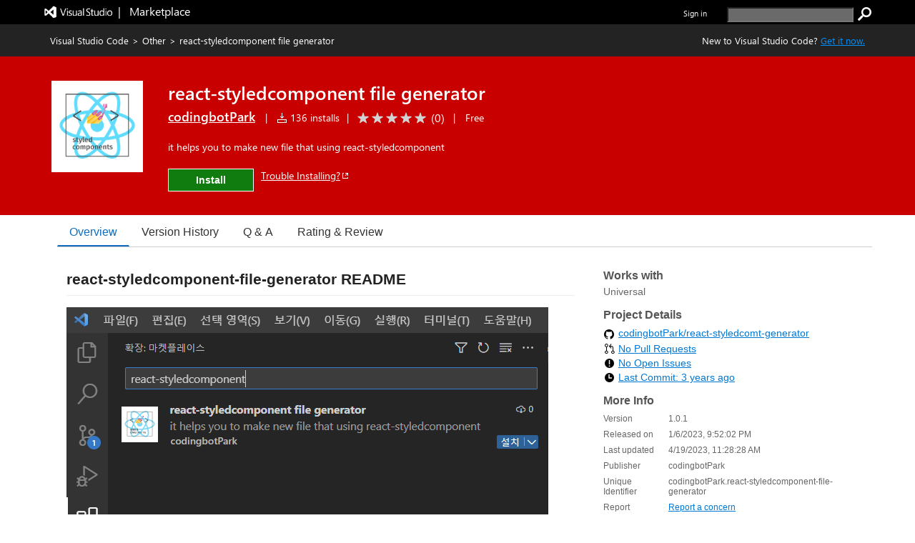

--- FILE ---
content_type: application/x-javascript
request_url: https://cdn.vsassets.io/v/M268_20260114.5/_scripts/TFS/min/OfficeFabric/components/Breadcrumb/Breadcrumb.styles.js
body_size: 887
content:
define("OfficeFabric/components/Breadcrumb/Breadcrumb.styles",["require","exports","../../Styling"],function(n,t,i){"use strict";Object.defineProperty(t,"__esModule",{value:!0});var f={whiteSpace:"nowrap",textOverflow:"ellipsis",overflow:"hidden"},r=i.getScreenSelector(0,i.ScreenWidthMaxSmall),u=i.getScreenSelector(i.ScreenWidthMinMedium,i.ScreenWidthMaxMedium);t.getStyles=function(n){var a=n.className,t=n.theme,c=160,l=8,e,o,s,h;return{root:["ms-Breadcrumb",{margin:"23px 0 1px"},a],list:["ms-Breadcrumb-list",{whiteSpace:"nowrap",padding:0,margin:0,display:"flex",alignItems:"stretch"}],listItem:["ms-Breadcrumb-listItem",{listStyleType:"none",margin:"0",padding:"0",display:"flex",position:"relative",alignItems:"center"}],chevron:["ms-Breadcrumb-chevron",{color:t.palette.neutralSecondary,fontSize:t.fonts.small.fontSize,selectors:(e={},e[i.HighContrastSelector]={color:"WindowText",MsHighContrastAdjust:"none"},e[u]={fontSize:l},e[r]={fontSize:l},e)}],overflow:["ms-Breadcrumb-overflow",{position:"relative",display:"flex",alignItems:"center"}],overflowButton:["ms-Breadcrumb-overflowButton",i.getFocusStyle(t),f,{fontSize:16,height:"100%",cursor:"pointer",selectors:(o={":hover":{backgroundColor:t.palette.neutralLighter},":active":{backgroundColor:t.palette.neutralTertiaryAlt,color:t.semanticColors.bodyText},":hover:active":{backgroundColor:t.palette.neutralQuaternary}},o[r]={padding:"4px 6px"},o[u]={fontSize:t.fonts.mediumPlus.fontSize},o)}],itemLink:["ms-Breadcrumb-itemLink",i.getFocusStyle(t),f,t.fonts.xLarge,{textDecoration:"none",color:t.semanticColors.bodyText,padding:"0 8px",maxWidth:c,selectors:(s={":hover":{backgroundColor:t.semanticColors.menuItemBackgroundHovered,color:"initial",cursor:"pointer",selectors:(h={},h[i.HighContrastSelector]={color:"Highlight"},h)},":focus":{color:t.palette.neutralDark},":active":{backgroundColor:t.palette.neutralTertiaryAlt,color:t.palette.neutralPrimary}},s[u]=t.fonts.large,s[r]=[t.fonts.medium,{maxWidth:116}],s)}],item:["ms-Breadcrumb-item",t.fonts.xLarge,{color:t.semanticColors.bodyText,padding:"0 8px",maxWidth:c,selectors:{":hover":{cursor:"default"}}}]}}});



--- FILE ---
content_type: text/xml
request_url: https://codingbotpark.gallerycdn.vsassets.io/extensions/codingbotpark/react-styledcomponent-file-generator/1.0.1/1681903467074/Microsoft.VisualStudio.Services.VsixManifest
body_size: 839
content:
<?xml version="1.0" encoding="utf-8"?>
	<PackageManifest Version="2.0.0" xmlns="http://schemas.microsoft.com/developer/vsx-schema/2011" xmlns:d="http://schemas.microsoft.com/developer/vsx-schema-design/2011">
		<Metadata>
			<Identity Language="en-US" Id="react-styledcomponent-file-generator" Version="1.0.1" Publisher="codingbotPark" />
			<DisplayName>react-styledcomponent file generator</DisplayName>
			<Description xml:space="preserve">it helps you to make new file that using react-styledcomponent</Description>
			<Tags>javascript</Tags>
			<Categories>Other</Categories>
			<GalleryFlags>Public</GalleryFlags>
			
			<Properties>
				<Property Id="Microsoft.VisualStudio.Code.Engine" Value="^1.74.0" />
				<Property Id="Microsoft.VisualStudio.Code.ExtensionDependencies" Value="" />
				<Property Id="Microsoft.VisualStudio.Code.ExtensionPack" Value="" />
				<Property Id="Microsoft.VisualStudio.Code.ExtensionKind" Value="workspace" />
				<Property Id="Microsoft.VisualStudio.Code.LocalizedLanguages" Value="" />
				
				
				<Property Id="Microsoft.VisualStudio.Services.Links.Source" Value="https://github.com/codingbotPark/react-styledcomt-generator.git" />
				<Property Id="Microsoft.VisualStudio.Services.Links.Getstarted" Value="https://github.com/codingbotPark/react-styledcomt-generator.git" />
				<Property Id="Microsoft.VisualStudio.Services.Links.GitHub" Value="https://github.com/codingbotPark/react-styledcomt-generator.git" />
				<Property Id="Microsoft.VisualStudio.Services.Links.Support" Value="https://github.com/codingbotPark/react-styledcomt-generator/issues" />
				<Property Id="Microsoft.VisualStudio.Services.Links.Learn" Value="https://github.com/codingbotPark/react-styledcomt-generator#readme" />
				<Property Id="Microsoft.VisualStudio.Services.Branding.Color" Value="#C80000" />
				<Property Id="Microsoft.VisualStudio.Services.Branding.Theme" Value="dark" />
				<Property Id="Microsoft.VisualStudio.Services.GitHubFlavoredMarkdown" Value="true" />
				<Property Id="Microsoft.VisualStudio.Services.Content.Pricing" Value="Free"/>

				
				
			</Properties>
			<License>extension/LICENSE.txt</License>
			<Icon>extension/images/CRSicon.png</Icon>
		</Metadata>
		<Installation>
			<InstallationTarget Id="Microsoft.VisualStudio.Code"/>
		</Installation>
		<Dependencies/>
		<Assets>
			<Asset Type="Microsoft.VisualStudio.Code.Manifest" Path="extension/package.json" Addressable="true" />
			<Asset Type="Microsoft.VisualStudio.Services.Content.Details" Path="extension/README.md" Addressable="true" />
<Asset Type="Microsoft.VisualStudio.Services.Content.Changelog" Path="extension/CHANGELOG.md" Addressable="true" />
<Asset Type="Microsoft.VisualStudio.Services.Content.License" Path="extension/LICENSE.txt" Addressable="true" />
<Asset Type="Microsoft.VisualStudio.Services.Icons.Default" Path="extension/images/CRSicon.png" Addressable="true" />
		</Assets>
	</PackageManifest>